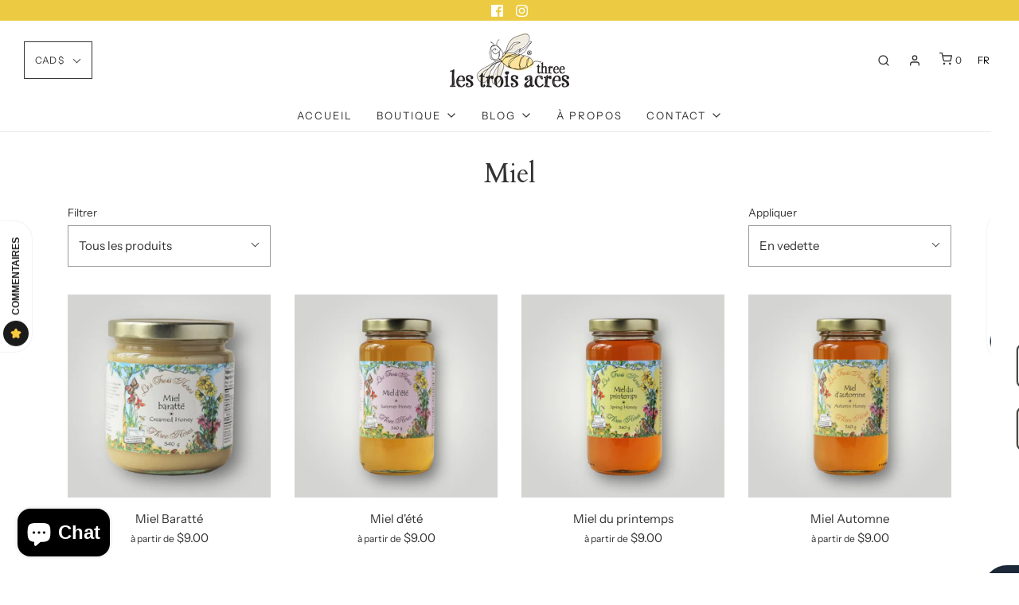

--- FILE ---
content_type: text/css
request_url: https://3acres.ca/cdn/shop/t/3/assets/custom.css?v=60929843993882887651588608904
body_size: -598
content:
/*# sourceMappingURL=/cdn/shop/t/3/assets/custom.css.map?v=60929843993882887651588608904 */
